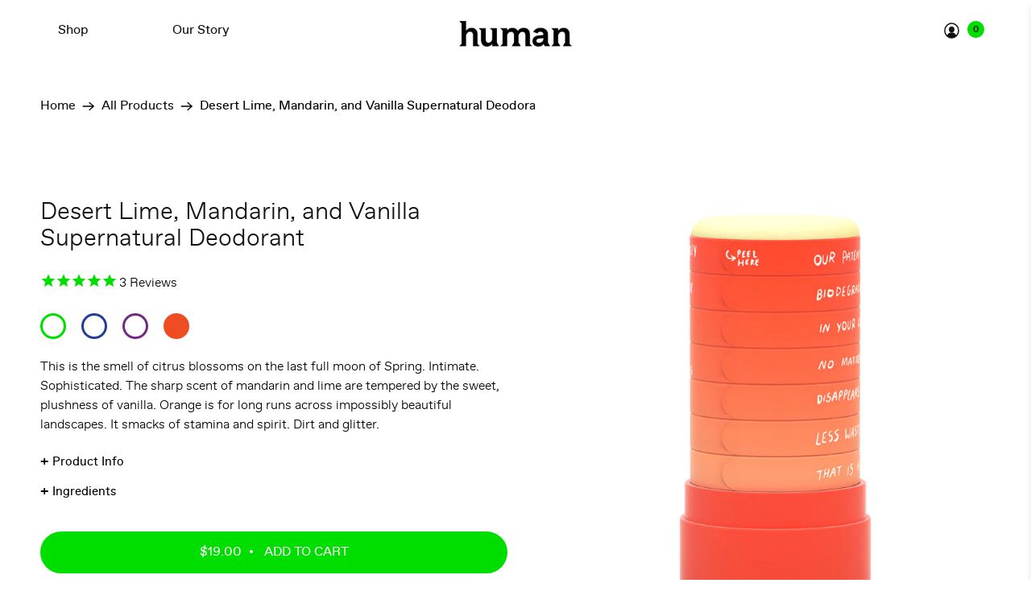

--- FILE ---
content_type: text/css
request_url: https://www.humanessentials.com/cdn/shop/t/16/assets/custom.css?v=73612871598315818121730227482
body_size: 5884
content:
@font-face{font-family:favorit_probold;src:url(favoritpro-bold-webfont.woff2) format("woff2"),url(favoritpro-bold-webfont.woff) format("woff");font-weight:400;font-style:normal}@font-face{font-family:favorit_promedium;src:url(favoritpro-medium-webfont.woff2) format("woff2"),url(favoritpro-medium-webfont.woff) format("woff");font-weight:400;font-style:normal}@font-face{font-family:favorit_prolight;src:url(favoritpro-light-webfont.woff2) format("woff2"),url(favoritpro-light-webfont.woff) format("woff");font-weight:400;font-style:normal}@font-face{font-family:favorit_proregular;src:url(favoritpro-regular-webfont.woff2) format("woff2"),url(favoritpro-regular-webfont.woff) format("woff");font-weight:400;font-style:normal}body,div,p,a,h1,h2,h3,h4,h5,h6,button,input,select,textarea{font-family:favorit_prolight!important;font-weight:400!important}.navbar-item .navbar-link,.footer__heading,.footer__container p,.footer__container a,.breadcrumb,.breadcrumb a,.button,.announcement-bar__content p,.button--secondary,.button--primary,.button--add-to-cart,#shopify-section-1596779507772 h2,strong,b,.strong,.accordion dt a,.accordion dt small{font-family:favorit_proregular!important;font-weight:400!important}.header{margin-top:10px}.action-area__link:not(.has-cart-count) .header-cart__count{display:flex}.header-cart svg{display:none}.header-cart__count{width:21px;height:21px;color:#111;font-family:favorit_probold!important;top:-2px;left:0}.footer .footer__container{background:#00de00;padding:40px 0}.footer .section.is-width-wide .container.has-limit{max-width:100%;display:grid;grid-template-columns:3fr 1fr 1fr;grid-gap:30px}.footer .footer__extra-content,.footer .footer__menu .footer__heading{display:none}.footer .footer__heading{margin-bottom:20px}.footer .input.is-primary-btn-style{height:54px;font-size:16px;padding-left:1.5em}.footer .newsletter-form .field.is-default-width .button{border-color:#111;border-width:1px;color:#111;min-width:200px;max-width:200px}.footer .newsletter-form .field.is-default-width .button:hover{background:#111;color:#fff}.footer__social-icons p{font-size:18px;margin-bottom:15px}.footer .social-icons li{padding-right:20px}.footer .one-third{width:100%}.footer .newsletter-form__wrapper{max-width:700px}.footer .newsletter-form .field.is-stretched-width{flex:1 0 0;min-width:450px}.footer .footer__menu-link{margin-bottom:10px}.input.is-active,.input.is-focused,.input:active,.input:focus,.textarea.is-active,.textarea.is-focused,.textarea:active,.textarea:focus{border-color:transparent;box-shadow:none}.image-with-text-overlay__buttons.is-justify-center{margin-top:5%}.featured-product__images.product__images{pointer-events:none}#shopify-section-16207313220e7cc7e5{max-width:600px;margin-right:auto}#shopify-section-16207310835be4b4d2{max-width:600px;margin-left:auto}.content h3.rich-text__heading{font-size:42px}#shopify-section-162073251296e04df1 .one-half:last-child{max-width:600px;margin-left:auto}#shopify-section-162512264243edc0f5{max-width:1200px}.features--small{margin-top:20px}.features--small img{height:60px;object-fit:cover}.features--small p{line-height:22px}.modal_price.subtitle,.featured-product-section .purchase-details .purchase-details__spb--false{display:none}.featured-product-section .button.button--primary{max-width:100%;margin:30px 0 5px}.plyr--video,.plyr__poster,.plyr__video-wrapper{background:#fff}.plyr__video-wrapper{margin:-1px}.swatch_options{margin-bottom:0}.swatch .option-title{display:none}.swatch .option-title{text-transform:uppercase}.variant__label-info{text-transform:none;font-size:.8rem}.swatch_options .swatch-element.color{padding:0;margin-right:12px;border:0}.swatch-element.color label{min-width:32px;height:32px!important;width:32px;line-height:32px;border:0}.swatch_options input.swatch--eucalyptus-mountain-pine:checked+.swatch-element.color label{background-color:#243d94}.swatch_options input.swatch--coconut-guava-sea-salt:checked+.swatch-element.color label{background-color:#00de00}.swatch_options input.swatch--neroli-pink-peppercorn-bergamot:checked+.swatch-element.color label{background-color:#722a81}.swatch_options input.swatch--desert-lime-mandarin-vanilla-flower:checked+.swatch-element.color label{background-color:#f04c24}.accordion{margin-top:10px}.accordion dd:first-of-type{display:none}.accordion dt a[aria-expanded=true],.accordion dt a:hover{background-color:transparent}.accordion dt{border-bottom:0}.accordion dt small{position:static;padding-right:5px;font-size:18px}.accordion dt a{padding:10px 0 0;font-size:15px}.accordion dd{padding:10px 0 0;will-change:height;transform:translateZ(0)}.accordion dd[aria-hidden=false]{animation:accordion-entry-animation .4s ease-out}.accordion dd:not([aria-hidden=true]):first-of-type{animation:accordion-entry-animation .4s ease-out}@keyframes accordion-entry-animation{0%{opacity:0;transform:translateY(-10px)}to{opacity:1;transform:translateY(0)}}.enable-right-image-overlap:last-child img{transform:translate(0);animation:parallax-animation 3s ease-out;animation-iteration-count:infinite}.enable-left-image-overlap:first-child img{transform:translate(0);animation:parallax-animation 3s ease-out;animation-iteration-count:infinite}@keyframes parallax-animation{0%{transform:translate(0)}50%{transform:translateY(-20px)}to{transform:translate(0)}}.image-with-text__image-column img,.image-wrap img{border-radius:50px}.image-with-text__heading.is-regular{font-size:36px}.os-illustration-1{position:relative;margin:250px auto 0;max-width:700px;top:-255px}.os-illustration-1 img,.os-illustration-3 img{position:absolute;z-index:1}.os-illustration-2{max-width:950px;margin:auto}.os-illustration-3{max-width:1050px;margin:-150px auto 0;position:relative}#shopify-section-3e69a9d5-319c-4ab8-9f87-7d731d277126{max-width:625px;margin-left:auto}#shopify-section-product-sections__main-1{max-width:600px;margin-left:auto}#rc_container .rc_popup{display:none}.breadcrumb a{color:#111}.features--illustration{display:grid;grid-template-columns:auto auto auto;grid-gap:60px;justify-content:center;align-items:center;margin:120px 0 80px}#shopify-section-102a1402-8c69-46a5-ae17-854238a4b93e .plyr--video,#shopify-section-102a1402-8c69-46a5-ae17-854238a4b93e .plyr__video-embed__container,#shopify-section-102a1402-8c69-46a5-ae17-854238a4b93e .plyr__video-wrapper{background:#fff}#shopify-section-102a1402-8c69-46a5-ae17-854238a4b93e .plyr__video-wrapper{border-radius:50px;padding-bottom:129%!important}#shopify-section-102a1402-8c69-46a5-ae17-854238a4b93e .plyr__video-embed__container{transform:translateY(-23.375%)!important}#shopify-section-9ae18bdb-16a4-4a0b-bde2-f57815523d85,#shopify-section-102a1402-8c69-46a5-ae17-854238a4b93e{max-width:600px}#shopify-section-102a1402-8c69-46a5-ae17-854238a4b93e{margin-left:auto;padding-right:22px}#shopify-section-9ae18bdb-16a4-4a0b-bde2-f57815523d85{margin-right:auto}.page-navigation-arrows{display:none}.button.button--add-to-cart .money:after,.button .money:after{content:"";width:4px;height:4px;border-radius:50%;background:#fff;display:inline-block;margin:0 10px;position:relative;top:-3px}.button .money:after{background:#00de00}.button--add-to-cart.button:hover .money:after{background:#00de00}.button:hover .money:after{background:#fff}.button--add-to-cart.is-focused:not(:active),.button--add-to-cart:focus:not(:active),a.button--add-to-cart.button.is-focused:not(:active),a.button--add-to-cart.button:focus:not(:active){box-shadow:none}.button--add-to-cart .text{display:inline-block;animation-duration:unset;animation-fill-mode:none}.color-products{margin-bottom:15px}.color-products li{display:inline-block;margin-right:15px}.color-products li a{width:32px;height:32px;border:3px solid #00de00;display:block;border-radius:50%}.color-products li a.active{background:#00de00}.color-products li:nth-child(2) a{border-color:#243d94}.color-products li:nth-child(3) a{border-color:#722a81}.color-products li:nth-child(4) a{border-color:#f04c24}.color-products li:nth-child(2) a.active{background:#243d94}.color-products li:nth-child(3) a.active{background:#722a81}.color-products li:nth-child(4) a.active{background:#f04c24}.color-products span,.product-sections .swatch_options,.rc-container .rc_popup{display:none}.rc-container .rc-widget .rc-option--active{background-color:#fff}.rc-container .rc-widget .rc-radio{padding-left:0}.rc-radio input[type=radio]{position:absolute;opacity:0}.rc-radio .rc-radio__label{font-family:favorit_proregular;color:#111}.rc-radio input[type=radio]+.rc-radio__label:before{content:"";background:#fff;border-radius:100%;border:2px solid #00de00;display:inline-block;width:20px;height:20px;position:relative;top:5px;margin-right:5px;vertical-align:top;cursor:pointer;text-align:center;transition:all .25s ease}.rc-radio input[type=radio]:checked+.rc-radio__label:before{background-color:#00de00}.rc-radio input[type=radio]:focus+.rc-radio__label:before{outline:none;background-color:#00de00}.rc-radio input[type=radio]:disabled+.rc-radio__label:before{border-color:#b4b4b4;background:#b4b4b4}.rc-widget .rc-radio__label{margin-left:0}.rc_widget__option__plans__dropdown{-webkit-appearance:none;-moz-appearance:none;appearance:none;font-family:favorit_proregular!important;padding:5px 25px 5px 12px;border:1px solid #111;background:#fff}.rc-widget .rc-template__legacy-radio .rc_widget__option__selector+.rc-selling-plans{padding-left:25px;margin-top:5px;position:relative}.rc-option__subsave.rc-option--active .rc-selling-plans{display:inline-block!important}.rc-selling-plans.rc_widget__option__plans:after{content:"";border:4px solid transparent;border-top:6px solid black;position:absolute;right:8px;top:48%;transform:translateY(-50%)}.ingredients__heading{margin-bottom:60px}.ingredients h3{font-size:36px;line-height:42px}.ingredients img{max-width:100%}.ingredients .tabs{margin:0;padding:0;float:left;list-style:none;width:100%;display:block;border:0}.ingredients ul.tabs li{margin:0 0 20px;cursor:pointer;color:#111;position:relative;font-size:20px;transition:padding .3s;font-weight:light}.ingredients ul.tabs li.hover{padding-left:20px;font-weight:700}.ingredients ul.tabs li.is-active{padding-left:20px}.ingredients ul.tabs li.is-active:before{position:absolute;content:"";border:6px solid transparent;border-left:10px solid #00de00;left:0;top:50%;transform:translateY(-50%)}.ingredients .tab_container{border-top:0px;clear:both;float:left;width:100%;margin-top:30px}.ingredients .tab_content{padding:20px;display:none}.ingredients .tab-accordion_heading{display:none}#template-product-sections .section__wrapper{padding-bottom:0}.container.hide-when-banner-enabled{display:block}.page-faq__column-wrap,.page__content{max-width:850px}.faq-title{font-size:42px;margin-bottom:40px}.faq__title,.page__title{margin:0 auto 80px}.contact-page__title{margin:100px auto 80px}.faq-accordion dt{font-size:20px;border-bottom:0}.faq-accordion dt .icon{width:13px;height:13px;color:#111}.accordion dt a:hover,.accordion dt a[aria-expanded=true],.faq-accordion dt button:hover,.faq-accordion dt button[aria-expanded=true]{background:transparent}.column-wrapper .faq-title:not(:first-child){margin-top:100px}.accordion dd,.faq-accordion dd{padding-top:0}#template-page .page__content p{margin-bottom:2em}.contact-form .one-half{width:800px}.contact-form__block .input.is-primary-btn-style,.contact-form__block .textarea.is-primary-btn-style{height:54px;background:#f0f0f0;border:0;font-size:15px;padding-left:25px;margin-bottom:15px}.contact-form__block .textarea.is-primary-btn-style{height:250px;border-radius:30px;padding-top:20px}#template-page-contact .heading-wrapper{margin-bottom:0}.contact-form .contact-form__form{margin-bottom:40px}.contact-form__blocks{margin-bottom:15px}@media (min-width: 768px){.ingredients{max-width:1200px;margin:auto;display:grid;grid-template-columns:1fr 1fr}}@media screen and (max-width: 767px){.ingredients .tabs{display:none}.ingredients .tab_content{padding:0;margin-bottom:30px}.ingredients .tab-accordion_heading{display:block;cursor:pointer;font-size:14px;position:relative;font-family:favorit_proregular!important;transition:padding .3s;margin-top:0!important}.ingredients .d_active:before{content:"";position:absolute;border:6px solid transparent;border-top:8px solid #00de00;left:0;top:50%;transform:translateY(-50%);margin-top:3px}.ingredients .tab_content h3{display:none}.ingredients .d_active{padding-left:25px}.contact-form .contact-form__form{padding:0}}.button--primary,a.button--primary.button,.image-with-text-overlay__buttons .button.button--secondary,a.button--secondary.button,.purchase-details .purchase-details__spb--false .button--add-to-cart,.ajax-cart__button{max-width:250px;min-width:250px;padding-top:calc(1em - 1px);padding-bottom:calc(1em - 1px);font-size:16px!important;border-width:2px;height:54px}.purchase-details .purchase-details__spb--false .button--add-to-cart{max-width:100%;height:52px;min-height:52px}.collection .lazyframe{position:static}.hide-when-banner-enabled,.product-thumbnail__price,.product-thumbnail__vendor{display:none}#template-collection .container{display:block}#template-collection .section__wrapper{padding-bottom:0}.collection__breadcrumb{position:relative;z-index:1}#template-collection .product-wrap{display:grid}#template-collection .thumbnail__caption{max-width:420px;margin:auto}#template-collection .product-thumbnail__title h2{font-size:36px;line-height:1.3;margin-bottom:15px}#template-collection .button--add-to-cart{max-width:100%;background-color:transparent;color:#00de00;margin-top:10px}#template-collection .button--add-to-cart .money:after{background:#00de00}#template-collection .button--add-to-cart:hover{background-color:#00de00;color:#fff}#template-collection .button--add-to-cart:hover .money:after{background-color:#fff}#template-collection .button--add-to-cart .money{animation-duration:0s;animation-fill-mode:none}.product-thumbnail a{font-family:favorit_proregular!important;color:#111;width:300px}.full-width-video{padding-bottom:55.25%;height:0;overflow:hidden;position:relative}.full-width-video iframe{position:absolute;top:0;left:0;width:100%;height:100%}.full-width-video .wrapper{position:relative;padding-bottom:143%;transform:translateY(-35.95%)}.product-image__wrapper img.transition--fade-in{transition:none}.cart__checkout .checkout,.cart__checkout .checkout:link,.cart__checkout .checkout:visited{height:54px;font-size:16px;font-family:favorit_proregular!important}.ajax-cart a,.ajax-cart a:active,.ajax-cart a:visited{color:#111}#shopify-section-fixed-message{margin-bottom:10px}#shopify-section-fixed-message .fixed-message__container{max-width:1050px;margin:auto;border-radius:24px}#shopify-section-fixed-message .container{display:grid;grid-template-columns:auto 150px}#shopify-section-fixed-message .seven-tenths,#shopify-section-fixed-message .three-tenths{width:100%}#shopify-section-fixed-message .fixed-message__text{padding-top:12px;padding-bottom:12px}#shopify-section-fixed-message .button--primary{border-color:#00de00;background-color:#00de00;color:#fff;font-size:14px;padding:5px 20px;height:auto;min-width:70px;max-width:100px;font-size:14px!important;line-height:initial}#customer .button--secondary,#recover-password .button--secondary{background:#00de00;border:2px solid #00de00;padding:10px 25px;max-width:300px}#customer .button--secondary:hover,#recover-password .button--secondary:hover{background:transparent;border:2px solid #00de00;color:#00de00}#shopify-section-fixed-message,.popup__wrapper button.close{display:none}.popup-actions{display:grid;grid-template-columns:1fr 1fr;grid-gap:10px;margin-top:15px}.popup-actions .button--primary,.popup-actions .button--secondary:hover{background:#00de00;color:#fff;white-space:nowrap}.popup-actions .button--primary:focus{box-shadow:none}.popup-actions .button--secondary,.popup-actions .button--primary:hover{position:static;margin:0;border-color:#00de00;color:#00de00;background:transparent;font-size:14px}.sold-out{display:block;border:1px solid #ccc;border-radius:34px;height:54px;text-align:center;line-height:54px;font-size:18px}.product__notify-form.card{padding:0;box-shadow:none;max-width:100%}.product__notify-form .field.has-addons .control:not(:last-child){margin-right:10px;width:100%}.product__notify-form input{height:54px;background:#f0f0f0;border-radius:27px!important;padding-left:25px;border:0}.product__notify-form .button{background-color:transparent;color:#00de00;border:2px solid #00de00;padding:0 40px;min-width:200px}.product__notify-form .button:hover{background:#00de00;color:#fff}div[data-widget-style][data-count="0"] .new-review-form,div[data-widget-style][data-count="0"] .stamped-content form,.new-review-form{padding:40px!important;border-radius:27px!important;border:1px solid rgba(221,221,221,.5)!important;margin-top:30px!important}.stamped-review-footer,body .stamped-tab-container[style="display:none;"]{display:none!important}#stamped-main-widget{max-width:1000px!important;width:100%!important;margin-left:auto!important;margin-right:auto!important;margin-top:-100px!important}#stamped-button-submit,input.stamped-button.stamped-button-primary.button.button-primary.btn.btn-primary{background:transparent!important;border:2px solid #00de00!important;color:#00de00!important;border-radius:24px!important;padding-inline:30px!important}#stamped-button-submit:hover,input.stamped-button.stamped-button-primary.button.button-primary.btn.btn-primary:hover{background:#00de00!important;color:#fff!important}.stamped-proxy-write{padding:0 20px!important}.stamped-proxy-write-title:before{display:block!important;margin:30px 0 10px!important}.stamped-proxy-write>div{text-align:left!important;max-width:1000px!important;margin:auto!important}.stamped-proxy-write img{height:200px!important}.stamped-form-label+.stamped-form-input{line-height:54px!important;background:#f0f0f0!important;min-height:54px!important;border-radius:27px!important;border:0!important;padding-left:25px!important;font-size:15px!important}textarea.stamped-form-input-textarea{background:#f0f0f0!important;min-height:200px!important;border-radius:27px!important;border:0!important;padding-right:25px!important;padding-left:0!important;padding-top:25px!important;font-size:15px!important}.stamped-form-contact,.stamped-form-review-title{margin-bottom:15px!important}.stamped-form-label{display:block!important;margin-bottom:10px!important;font-size:1rem!important}.stamped-file-uploader-btn{padding:13px 22px!important;font-size:14px!important;border-radius:27px!important;position:relative!important;top:-10px!important;cursor:pointer!important}.stamped-summary-actions{float:none!important;display:flex!important;justify-content:center!important}.stamped-summary-actions-newreview{background:#00de00!important;border:2px solid #00de00!important;border-radius:27px!important;min-height:54px!important;line-height:54px!important;min-width:260px!important;padding:0!important;box-shadow:none!important;font-size:16px!important;color:#fff!important}.stamped-summary-actions-newreview:before{content:none!important}.stamped-summary-actions-newreview:hover{background:transparent!important;color:#00de00!important}.stamped-reviews-filter{display:none!important}.stamped-review{border-top:1px solid #ccc!important;margin-top:25px!important}p.stamped-review-content-body,.stamped-review .author,.stamped-share-icon,.stamped-review-footer{font-size:16px!important}.stamped-header-title{font-size:36px!important;text-align:center!important}.stamped-review-header-title{font-family:favorit_proregular!important;font-size:16px!important;margin-bottom:10px!important}.stamped-review-header .created{font-family:favorit_probold!important}.stamped-review-avatar{background:#111!important;margin-right:20px!important}.stamped-review-avatar-content{height:45px!important;width:45px!important}.stamped-fa-star,.stamped-fa-star-checked,.stamped-fa-star-half-o,.stamped-fa-star-o{color:#00de00!important}.stamped-fa-star:before{font-size:20px!important}@media (max-width: 480px){#shopify-section-fixed-message{margin-bottom:0}#shopify-section-fixed-message .container{display:block}#shopify-section-fixed-message .fixed-message__container{border-radius:0}.field.has-addons{display:grid;grid-gap:10px;justify-content:stretch}.field.has-addons input{width:100%}.stamped-proxy-write .stamped-button{position:relative;top:-10px}}@media (min-width: 480px){body #shopify-section-1597358127194 .image-with-text-overlay__heading,body #shopify-section-16177649733c3f7944 .image-with-text-overlay__heading,body #shopify-section-c9427853-4c94-4ba5-859f-571f53aa47bf .image-with-text-overlay__heading,body #shopify-section-c5483083-e439-48d3-8bff-65f654f8ef2d .image-with-text-overlay__heading,body .faq__title,.page__title,.contact-page__title{font-size:5.5vw}#shopify-section-1596841961701 .image-with-text__wrapper{padding-top:30%}.page__title{margin-top:80px}#template-collection .product-wrap{grid-template-columns:1fr 1fr;align-items:center;margin:-80px auto 0}#template-collection .product-wrap:nth-child(1) .thumbnail__caption,#template-collection .product-wrap:nth-child(3) .thumbnail__caption{order:-1}}@media (min-width: 768px){.hide\@md{display:none}.header__menu{order:-1;flex:0 0 auto}.header__brand{position:absolute;left:50%;transform:translate(-50%)}.navbar-item+.navbar-item .navbar-link{margin-left:5rem}#header .container .column{margin-left:60px;margin-right:60px}.featured-product__images.product__images{margin-top:-90px}.block__product-gallery .product-gallery__container{margin-top:-45px}.footer__credits{display:grid;grid-template-columns:auto auto;padding:0 10px}.footer__credits p{text-align:right}.stamped-form-contact-email,.stamped-form-contact-location,.stamped-form-contact-name{width:50%!important;max-width:100%!important}}@media (max-width: 767px){#shopify-section-162073251296e04df1 .button{width:100%}#shopify-section-1620674276cc3d4ca6{display:none}.mobile-menu__toggle-icon .icon{fill:#111}.header__link,.header__link>a{color:#111;fill:#111}.rotate-img .image-element__wrap{height:100%;width:100%;position:absolute}.rotate-img .image-element__wrap img{height:100%}.rotate-img .image-above-text img{max-width:120px}.mobile-text--below-media .caption{position:relative!important;z-index:1}.features div{margin:0 15px 40px}#shopify-section-1596787808170 h2{margin-bottom:40px}#shopify-section-1596779507772 h2,#shopify-section-1597358127194 h2{font-size:1.5em}#shopify-section-1596779507772 p{font-size:24px}#shopify-section-1596787808170 .caption-content{padding:0}#shopify-section-1596787808170 h2{font-size:36px;line-height:1.3}#shopify-section-1596787808170 .image-with-text-overlay__buttons{display:block}#shopify-section-1596787808170 .image-with-text-overlay__buttons .button{padding:10px 50px}#shopify-section-1596787808170{height:calc(100vh - 107px)}#shopify-section-1596787808170 .image-element__wrap img{height:calc(100vh - 107px);object-fit:cover}.flickity-button{display:none}#shopify-section-product-sections__main-2{order:-1}.features--small p{font-size:12px;line-height:16px}.footer .section.is-width-wide .container.has-limit{grid-template-columns:1fr 1fr;grid-gap:0}#shopify-section-1563557700911{grid-column:1/3}.footer .newsletter-form .field.is-default-width .button{min-width:100%}#shopify-section-1563557700911{width:95%;margin:0 auto 15px}.footer .footer__container{padding:30px 15px 0}.footer__social-icons p,.footer__content a{font-size:14px}.footer .input.is-primary-btn-style,.footer .newsletter-form .field.is-default-width .button{height:44px}.newsletter-form .field{margin-bottom:10px}.banner__heading,#shopify-section-16207313220e7cc7e5 .rich-text__heading{font-size:28px!important;line-height:36px}#shopify-section-header-classic{position:absolute}.mobile-menu__toggle-icon .icon{fill:#fff}#shopify-section-header-classic-secondary .mobile-menu__toggle-icon .icon{fill:#111}.buttons{justify-content:center}body #shopify-section-16207310835be4b4d2,body #shopify-section-16207313220e7cc7e5{padding-bottom:0}body #shopify-section-16207313220e7cc7e5,body #shopify-section-1623671711905af378{padding-top:0}#shopify-section-162507634285523b59,#shopify-section-1620674276cc3d4ca6{display:none}#shopify-section-16207313220e7cc7e5{margin-bottom:-150px}#shopify-section-162073251296e04df1{margin-bottom:-50px}.image-wrap,.card-content,.featured-product__details,.whe{padding:0 1rem}.image-with-text__container{padding:0 .5rem}body .block__image-with-overlay .caption-content,.image-slideshow .caption-content,.image-with-text-overlay .caption-content{padding:0!important}body .two-col{grid-template-columns:1fr;position:relative;top:-10%}body .enable-right-image-overlap:last-child img{position:relative;top:170px}body .enable-left-image-overlap:first-child img{position:relative;top:140px}body #shopify-section-1623671711905af378 .enable-right-image-overlap:last-child{order:-1;left:0;top:10%}body #shopify-section-16238428238cdbb35a .enable-left-image-overlap:first-child{left:0}#shopify-section-1597358127194 img{height:600px;object-fit:cover}.content h3.rich-text__heading,.title,.image-with-text__heading.is-regular,.ingredients__heading,#shopify-section-aa43522c-4bdc-4c8d-b7b9-151f665458ca .rich-text__heading,body #shopify-section-9ae18bdb-16a4-4a0b-bde2-f57815523d85 .rich-text__heading,.faq-title{font-size:27px;line-height:34px}}@media (max-width: 480px){#template-collection .product__thumbnail.has-padding-bottom{padding-bottom:0}#template-collection .section.section__wrapper{padding-top:0}#template-collection .product__thumbnail .product-image__wrapper{order:-1}#template-collection .product-thumbnail__title h2{font-size:27px}#template-collection .collection__main{padding:0 15px}#shopify-section-collection__video{margin-bottom:0}#template-collection .thumbnail__caption{margin-top:-30px;margin-bottom:100px;z-index:1}.image-with-text-overlay .mobile-text--below-media .caption{margin-top:0}.shopify-section{padding-top:0!important;padding-bottom:0!important}.section-features{padding-top:40px}#shopify-section-1596785061126 .enable-left-image-overlap:first-child,#shopify-section-1563907547440 .enable-right-image-overlap:last-child{position:static!important}#shopify-section-1596785061126 .gallery__item:last-child{order:-1}.section-bect,.section-lwml,.section-lwml-graphic{padding-bottom:60px}.section-lwml .gallery__item:last-child img{border:15px solid #fff;border-top:0;border-bottom:0}.section-single-img{padding:0 15px 15px}.breadcrumb__container{display:none}.features--illustration{margin:60px 0 180px;position:relative;display:block;text-align:center}.features--illustration img:first-child{width:100px;position:absolute;top:95%;left:5%}.features--illustration img:nth-child(2){width:150px}.features--illustration img:last-child{width:115px;position:absolute;top:100%;left:58%}#shopify-section-b269f976-5c3c-4f51-b5d0-84b305671d3c,#shopify-section-d31e65f6-8087-485a-aff3-7dcbf440be0b{margin-bottom:100px}.image-with-text__text-column{padding:0}.product__images{margin-bottom:0}#shopify-section-product-sections__main-1{margin-left:0;width:95%!important}.button,.input,.textarea,.select select{font-size:14px!important}.button--primary,a.button--primary.button,.image-with-text-overlay__buttons .button.button--secondary,a.button--secondary.button,.purchase-details .purchase-details__spb--false .button--add-to-cart,.ajax-cart__button{height:48px;max-width:initial!important;width:auto;min-width:auto!important;line-height:44px;padding:0 41px;font-size:13px!important}.image-with-text-overlay__buttons{display:block}.block__image-with-overlay .title,.image-with-text-overlay .title,.image-slideshow .title{margin-bottom:0}.image-with-text__wrapper{margin-top:40px}.whe h4{font-size:18px;margin-bottom:7px}.shopify-section{margin-bottom:100px}#qr-code-page .shopify-section{margin-bottom:0}#shopify-section-16177649733c3f7944,#shopify-section-1597358127194,#shopify-section-footer__icon-bar,#shopify-section-footer-classic,#shopify-section-c5483083-e439-48d3-8bff-65f654f8ef2d,#shopify-section-page-details__main,#template-product-sections,#shopify-section-product__sidebar,#shopify-section-product-sections__main,#shopify-section-df2f5cb1-5ded-4ac0-843d-adf7e82794ef,#shopify-section-header-classic-secondary,#shopify-section-product-sections__main-1,#shopify-section-cc3a5c6d-e99b-47e4-8833-bcc122be4fe2,#shopify-section-96b3264a-0d6a-4748-8ffa-5de490cc7f5f,#shopify-section-collection__banner,#template-collection,#shopify-section-collection__sidebar,#shopify-section-collection__main,#shopify-section-page-contact__main,#shopify-section-page-contact__banner,.contact-form .contact-form__form,#shopify-section-product__video,main.shopify-section,#shopify-section-popup{margin-bottom:0}#template-collection .section__wrapper{padding-bottom:0}#shopify-section-16207310835be4b4d2{margin-bottom:50px}#shopify-section-product-sections__main-2{margin-bottom:20px}#shopify-section-16207313220e7cc7e5{position:relative;z-index:101}.has-padding-top{padding-top:0}.os-illustration-1{top:-100px;margin:0}#shopify-section-da18265c-c232-4452-977b-d156a7aa3ca7,#shopify-section-c63adceb-a961-4303-9b90-1a777920b10b,#shopify-section-3e69a9d5-319c-4ab8-9f87-7d731d277126,.collection__breadcrumb{display:none}#shopify-section-1596842235222 .image-with-text__image-column{position:relative;margin-bottom:70px}#shopify-section-1596842235222 .image-with-text__image-column:after{content:"";background:url(/cdn/shop/files/HUMAN-in-bodies0-green.png?v=1625153388) no-repeat;width:100%;height:100px;background-size:contain;z-index:1;position:absolute;top:94%}#shopify-section-df2f5cb1-5ded-4ac0-843d-adf7e82794ef{margin-bottom:0;width:200vw!important;margin-left:-50%;margin-right:-50%}#template-page-faq .section.section__wrapper,#template-page .section.section__wrapper{padding-top:0;padding-bottom:0}.faq__title{margin:0 auto}.page__title,.contact-page__title{margin:50px auto}.accordion dt a,.accordion dt button,.faq-accordion dt a,.faq-accordion dt button{font-size:14px}#shopify-section-page-faq__column1 .faq-accordion{padding-bottom:0}#shopify-section-page-faq__banner,#shopify-section-page-faq__main{margin-bottom:50px}.page-contact .button--primary{width:100%}#shopify-section-102a1402-8c69-46a5-ae17-854238a4b93e{margin-bottom:40px;padding:1.5rem!important}}.mb-30{margin-bottom:30px}.mb-50{margin-bottom:50px}.mb-60{margin-bottom:60px}.grid{display:grid}@media (min-width: 768px){.grid-3\@md{grid-template-columns:repeat(3,1fr)}.mb-60\@md{margin-bottom:60px}#shopify-section-1625484326611dfc84,#shopify-section-aa43522c-4bdc-4c8d-b7b9-151f665458ca{display:none}}.grid-4{grid-template-columns:repeat(4,1fr)}.text-center{text-align:center}[class*=mxw-]{margin-left:auto;margin-right:auto}.mxw-100{max-width:100px}.mxw-175{max-width:175px}.mxw-800{max-width:800px}.two-col{display:grid;grid-template-columns:1fr 1fr}.one-col{display:grid;grid-template-columns:1fr}.three-col{display:grid;grid-template-columns:1fr 1fr 1fr}.rc-option__price,.rc-option__discount,.rc-container .rc_popup{display:none}body[data-money-format*="${{amount}} USD"] .currency-switch a:first-child{border-bottom:1px solid currentColor}body[data-money-format*="${{amount}} CAD"] .currency-switch a:last-child{border-bottom:1px solid currentColor}.pt-20{padding-top:20px}
/*# sourceMappingURL=/cdn/shop/t/16/assets/custom.css.map?v=73612871598315818121730227482 */


--- FILE ---
content_type: text/javascript
request_url: https://www.humanessentials.com/cdn/shop/t/16/assets/z__jsVideo.js?v=96792484297737719861628579337
body_size: -222
content:
"use strict";Shopify.theme.jsVideo={init:function($section){Shopify.theme.jsVideo=$.extend(this,Shopify.theme.getSectionData($section));var $videoElement=$section.find("[data-video-element]"),$playIcon=$section.find(".plyr--paused.plyr--video .plyr__control--overlaid"),$playButton=$section.find("[data-play-button]"),$videoTextContainer=$section.find("[data-video-text-container]"),$imageElement=$section.find("[data-image-element]");this.iframe_video||this.html5_video?this.loadVideo($videoElement,$playIcon,$playButton,$videoTextContainer,$imageElement):$imageElement.show()},loadVideo:function($videoElement,$playIcon,$playButton,$videoTextContainer,$imageElement){var player=new Plyr(".video-".concat(this.id),{controls:videoControls,loop:{active:this.autoloop},fullscreen:{enabled:!0,fallback:!0},storage:{enabled:!1}});player.muted=this.mute,player.ratio=this.aspect_ratio,this.autoplay?(player.autoplay=!0,$imageElement.hide(),$videoTextContainer.hide(),$videoElement.show()):this.poster?($videoElement.hide(),$imageElement.show(),$videoTextContainer.show()):($imageElement.hide(),$videoElement.show(),$videoTextContainer.show()),this.button&&$playButton.on("click",function(){player.play()}),this.button||$videoTextContainer.on("click",function(){player.play()}),!isScreenSizeLarge()&&$videoElement.parents(".mobile-text--below-media")&&$imageElement.on("click",function(){player.play()}),player.on("ready",function(index,player2){$playButton&&!isScreenSizeLarge()&&$videoElement.parents(".mobile-text--below-media")?$playIcon.show():$playButton?$playIcon.hide():$playIcon.show()}),player.on("play",function(index,player2){$videoElement.show(),$imageElement.hide(),$videoTextContainer.hide()}),player.on("pause",function(index,player2){$playButton||$playIcon.show()})},unload:function($section){var $playButton=$section.find("[data-play-button]"),$videoTextContainer=$section.find("[data-video-text-container]");$playButton.off(),$videoTextContainer.off()}};
//# sourceMappingURL=/cdn/shop/t/16/assets/z__jsVideo.js.map?v=96792484297737719861628579337
